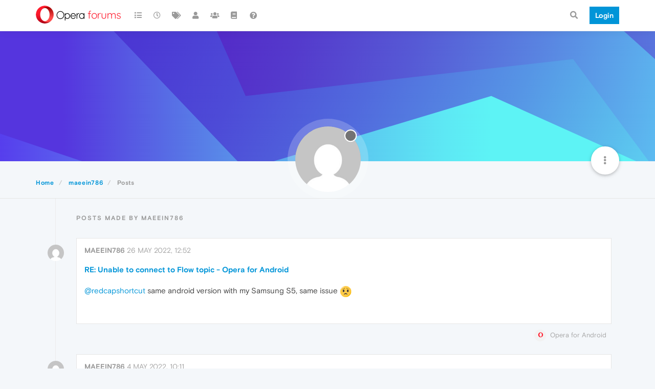

--- FILE ---
content_type: application/javascript
request_url: https://forums.opera.com/assets/src/client/header/unread.js?v=pe35ab12ieg
body_size: 1095
content:
"use strict";define("forum/header/unread",function(){const t={};const e={ignoring:1,notwatching:2,watching:3};t.initUnreadTopics=function(){const t=app.user.unreadData;function i(n){if(n&&n.posts&&n.posts.length&&t){const a=n.posts[0];if(parseInt(a.uid,10)===parseInt(app.user.uid,10)||!a.topic.isFollowing&&a.categoryWatchState!==e.watching){return}const i=a.topic.tid;if(!t[""][i]||!t.new[i]||!t.watched[i]||!t.unreplied[i]){r(i)}if(!t[""][i]){o("");t[""][i]=true}const u=a.isMain&&parseInt(a.uid,10)!==parseInt(app.user.uid,10);if(u&&!t.new[i]){o("new");t.new[i]=true}const d=parseInt(a.topic.postcount,10)<=1;if(d&&!t.unreplied[i]){o("unreplied");t.unreplied[i]=true}if(a.topic.isFollowing&&!t.watched[i]){o("watched");t.watched[i]=true}}}function o(t){const e="/unread"+(t?"?filter="+t:"");const n=1+parseInt($('a[href="'+config.relative_path+e+'"].navigation-link i').attr("data-content"),10);a(e,n)}function r(t){$('[data-tid="'+t+'"]').addClass("unread")}$(window).on("action:ajaxify.end",function(){if(ajaxify.data.template.topic){["","new","watched","unreplied"].forEach(function(e){delete t[e][ajaxify.data.tid]})}});socket.removeListener("event:new_post",i);socket.on("event:new_post",i);socket.removeListener("event:unread.updateCount",n);socket.on("event:unread.updateCount",n)};function n(t){a("/unread",t.unreadTopicCount);a("/unread?filter=new",t.unreadNewTopicCount);a("/unread?filter=watched",t.unreadWatchedTopicCount);a("/unread?filter=unreplied",t.unreadUnrepliedTopicCount)}function a(t,e){if(!utils.isNumber(e)){return}$('a[href="'+config.relative_path+t+'"].navigation-link i').toggleClass("unread-count",e>0).attr("data-content",e>99?"99+":e);$('#mobile-menu [data-unread-url="'+t+'"]').attr("data-content",e>99?"99+":e)}t.updateUnreadTopicCount=a;return t});
//# sourceMappingURL=unread.js.map